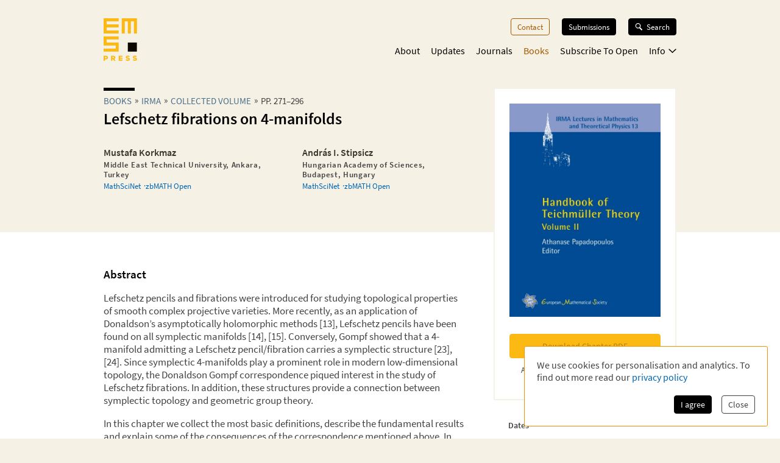

--- FILE ---
content_type: application/javascript; charset=UTF-8
request_url: https://ems.press/_next/static/chunks/app/(content)/books/%5Bseries%5D/%5Bbook%5D/%5Bchapter%5D/page-9174f57d38b2d18f.js
body_size: 6838
content:
try{!function(){var e="undefined"!=typeof window?window:"undefined"!=typeof global?global:"undefined"!=typeof globalThis?globalThis:"undefined"!=typeof self?self:{},t=(new e.Error).stack;t&&(e._sentryDebugIds=e._sentryDebugIds||{},e._sentryDebugIds[t]="c2032011-9e55-40fd-8026-2ec5ab365408",e._sentryDebugIdIdentifier="sentry-dbid-c2032011-9e55-40fd-8026-2ec5ab365408")}()}catch(e){}(self.webpackChunk_N_E=self.webpackChunk_N_E||[]).push([[1622],{1205:(e,t,r)=>{"use strict";r.d(t,{A:()=>i});var o=r(98753),n=r(99209);let i=e=>{let{sizes:t="33vw",...r}=e;return r.static?(0,o.jsx)(n.default,{priority:!0,src:r.static,alt:r.alt,quality:90,sizes:t,style:{width:"100%",height:"auto"}}):(0,o.jsx)(n.default,{priority:!0,src:r.url,alt:r.alt,quality:90,sizes:t,width:r.width,height:r.height,style:{width:"100%",height:"auto"}})}},2697:(e,t,r)=>{"use strict";var o=Object.create?function(e,t,r,o){void 0===o&&(o=r);var n=Object.getOwnPropertyDescriptor(t,r);(!n||("get"in n?!t.__esModule:n.writable||n.configurable))&&(n={enumerable:!0,get:function(){return t[r]}}),Object.defineProperty(e,o,n)}:function(e,t,r,o){void 0===o&&(o=r),e[o]=t[r]};Object.defineProperty(t,"__esModule",{value:!0}),function(e,t){for(var r in e)"default"===r||Object.prototype.hasOwnProperty.call(t,r)||o(t,e,r)}(r(81390),t)},10901:(e,t,r)=>{"use strict";r.d(t,{A:()=>u});var o=r(98753),n=r(62671),i=r.n(n),s=r(95102),a=r(19002),l=r(80376);let d=()=>(0,o.jsx)("svg",{xmlns:"http://www.w3.org/2000/svg",viewBox:"0 0 31 38",style:{height:"1.25em"},children:(0,o.jsxs)("g",{fill:"none",fillRule:"evenodd",stroke:"#A65A00",strokeLinecap:"round",strokeWidth:"2",children:[(0,o.jsx)("path",{strokeLinejoin:"round",d:"M15.5 1.233v27M27.5 16.233l-12 12-12-12"}),(0,o.jsx)("path",{d:"M1.812 36.5h27.376"})]})}),c=e=>{let{colors:t}=(0,a.useTheme)();return(0,o.jsxs)("div",{className:i().dynamic([["19085c0c1f34a8e3",[t.secondary.dark]]])+" supplementary-file-download",children:[(0,o.jsx)(d,{}),(0,o.jsxs)("div",{className:i().dynamic([["19085c0c1f34a8e3",[t.secondary.dark]]]),children:[e.file.description,(0,o.jsxs)("p",{className:i().dynamic([["19085c0c1f34a8e3",[t.secondary.dark]]])+" supplementary-file-description",children:[e.file.path.split("/").pop()," (",(0,l.z3)(e.file.sizeBytes),")"]})]}),(0,o.jsx)(i(),{id:"19085c0c1f34a8e3",dynamic:[t.secondary.dark],children:".supplementary-file-download.__jsx-style-dynamic-selector{display:grid;grid-template-columns:15px 1fr;padding:.1em .2em;text-align:left;line-height:1;align-items:center;grid-gap:.8em}.supplementary-file-description.__jsx-style-dynamic-selector{margin:.2em 0 0;font-size:.8em;color:".concat(t.secondary.dark,"}")})]})},u=e=>(0,o.jsxs)("div",{className:"jsx-bfdd8fceb142e0a9 supplementary-files-list",children:[e.files.map(t=>t.access?(0,o.jsx)(s.Button,{withCustomElement:!0,children:(0,o.jsx)(s.RouteLink,{unstyled:!0,route:e.getFileRoute(t.id),children:(0,o.jsx)(c,{file:t})},t.id)},t.id):(0,o.jsx)(s.Button,{disabled:!0,title:"Currently you do not have access to this file.",children:(0,o.jsx)(c,{file:t})},t.id)),(0,o.jsx)(i(),{id:"bfdd8fceb142e0a9",children:".supplementary-files-list.jsx-bfdd8fceb142e0a9{display:grid;grid-gap:1em;grid-template-columns:repeat(auto-fill,minmax(13em,1fr))}"})]})},17307:(e,t,r)=>{"use strict";r.d(t,{default:()=>P});var o=r(98753),n=r(95102),i=r(51795),s=r(37973),a=r(32813),l=r(80376);let d=(0,i.default)(async()=>(await Promise.resolve().then(r.bind(r,95102))).LatexText,{loadableGenerated:{webpack:()=>[95102]}}),c=e=>{var t,r,i,c;let u=[{label:"Books",route:a.JZ.books()},{label:null!=(i=null==(t=e.chapter.book.data.bookSeries.data)?void 0:t.code)?i:"Standalone Titles",route:e.chapter.book.data.bookSeries.data?a.JZ.booksSeriesDetail(e.chapter.book.data.bookSeries.data.code):a.JZ.booksStandalone()},{label:(0,l.dm)(e.chapter.book.data.bookType),route:a.JZ.book(e.chapter.book.data.id,null!=(c=null==(r=e.chapter.book.data.bookSeries.data)?void 0:r.code)?c:null,e.chapter.book.data.multiVolumeParent.data?void 0:"contents")}];return(0,o.jsx)(n.Title,{withOverline:!0,children:{roofline:(0,o.jsx)(n.Breadcrumbs,{breadcrumbs:u,currentLabel:(0,s.PH)({pageStart:e.chapter.pageStart,pageEnd:e.chapter.pageEnd,noPageNumbersFallback:e.chapter.chapterType})}),title:(0,o.jsx)(d,{children:e.chapter.titleTex})}})};var u=r(62671),h=r.n(u);let p=(0,i.default)(async()=>(await Promise.resolve().then(r.bind(r,95102))).PersonGroup,{loadableGenerated:{webpack:()=>[95102]}}),b=e=>{var t;let r=null==(t=e.chapter.personGroups.data)?void 0:t.find(e=>"authors"===e.groupType);return r?(0,o.jsxs)("div",{className:"jsx-139029e35cbecfea book-chapter-description",children:[(0,o.jsx)(p,{personGroup:{name:r.name,showPeoplePictures:!1,showName:!1,showPeoplePrefixes:!0,showPeopleExpertise:!1,showPeopleDescriptions:!1,showPeopleContactDetails:!1,showPeopleOrganisations:!0,showPeopleRoles:!1,showPeopleOrcid:!0,showPeopleMathReviewsId:!0,showPeopleZbMathId:!0,persons:r.members.data}}),(0,o.jsx)(h(),{id:"139029e35cbecfea",children:".book-chapter-description.jsx-139029e35cbecfea{margin-bottom:1.5em;margin-top:.5em}"})]}):null};var m=r(10901);let f=(0,i.default)(async()=>(await Promise.resolve().then(r.bind(r,95102))).MarkdownLatex,{loadableGenerated:{webpack:()=>[95102]}}),v=e=>{let t=e.chapter.bookChapterFiles.data.filter(e=>"supplementary-book-chapter-prize"===e.fileType||"supplementary-book-chapter-addendum"===e.fileType||"supplementary-data"===e.fileType||"supplementary-erratum"===e.fileType||"supplementary-source-code"===e.fileType||"supplementary-video"===e.fileType||"supplementary-material"===e.fileType);return(0,o.jsxs)(o.Fragment,{children:[e.chapter.abstractMarkdownTex?(0,o.jsxs)(n.FormattedText,{children:[(0,o.jsx)("h2",{className:"jsx-e25f932af5539899",children:"Abstract"}),(0,o.jsx)(f,{children:e.chapter.abstractMarkdownTex})]}):null,t.length?(0,o.jsxs)(o.Fragment,{children:[(0,o.jsx)("h2",{className:"jsx-e25f932af5539899 supplementary-title",children:"Supplementary Material"}),(0,o.jsx)(m.A,{files:t,getFileRoute:e=>a.JZ.contentApiFile("book-chapter-files",e)})]}):null,(0,o.jsx)(h(),{id:"e25f932af5539899",children:".supplementary-title.jsx-e25f932af5539899{font-size:1.1em;margin-bottom:1.15em}"})]})};var y=r(76827),g=r(1205);let P=e=>{var t;let r=e.chapter.bookChapterFiles.data.find(e=>"full-text-online-pdf"===e.fileType);return(0,o.jsx)(n.DetailPage,{children:{title:(0,o.jsx)(c,{chapter:e.chapter}),description:(0,o.jsx)(b,{chapter:e.chapter}),image:(0,o.jsx)(g.A,{...e.chapter.book.data.coverImage.data,alt:"".concat(null!=(t=e.chapter.title)?t:e.chapter.titleTex," cover")}),actions:r&&(0,o.jsx)(n.DownloadButton,{downloadRoute:a.JZ.contentApiFile("book-chapter-files",r.id),onlineAccessType:e.chapter.onlineAccessType,subscribeInfoRoute:a.JZ.defaultPage("info/packages"),access:r.access,disabled:e.noAccess,resourceType:"book chapter",children:(0,o.jsx)(o.Fragment,{children:"Download Chapter PDF"})}),body:(0,o.jsxs)(o.Fragment,{children:[(0,o.jsx)("main",{style:{gridArea:"main",paddingTop:"1.8em"},children:(0,o.jsx)(v,{chapter:e.chapter})}),(0,o.jsx)(y.default,{gridArea:"aside",item:e.chapter})]})}})}},23205:(e,t,r)=>{"use strict";var o=r(7795).Buffer;Object.defineProperty(t,"__esModule",{value:!0}),t.defaultRobotsRegExp=void 0,t.trackEvent=s;let n=r(96136),i=function(e){return e&&e.__esModule?e:{default:e}}(r(81275));async function s(e){let{event:r,liblynxUrl:s,robotsRegExp:a=t.defaultRobotsRegExp}=e;if(r.ua&&a.test(r.ua))return;let l=(0,n.pipe)(e=>JSON.stringify(e),e=>o.from(e).toString("base64"),e=>encodeURIComponent(e),e=>"".concat(s,"/log/counter?j=").concat(e))(r);await (0,i.default)(l)}t.defaultRobotsRegExp=/bot|^Buck\/[0-9]|spider|crawl|^.?$|[^a]fish|^IDA$|^ruby$|^@ozilla\/\d|^脝脝陆芒潞贸碌脛$|^破解后的$|AddThis|A6-Indexer|ADmantX|alexa|Alexandria(\s|\+)prototype(\s|\+)project|AllenTrack|almaden|appie|API[+\s]scraper|Arachni|Arachmo|architext|ArchiveTeam|aria2\/\d|arks|^Array$|asterias|atomz|BDFetch|Betsie|baidu|biglotron|BingPreview|binlar|bjaaland|Blackboard[+\s]Safeassign|blaiz-bee|bloglines|blogpulse|boitho\.com-dc|bookmark-manager|Brutus\/AET|BUbiNG|bwh3_user_agent|CakePHP|celestial|cfnetwork|checklink|checkprivacy|China\sLocal\sBrowse\s2\.6|cloakDetect|coccoc\/1\.0|Code\sSample\sWeb\sClient|ColdFusion|collection@infegy.com|com\.plumanalytics|combine|contentmatch|ContentSmartz|convera|core|Cortana|CoverScout|curl\/|cursor|custo|DataCha0s\/2\.0|daumoa|^%?default%?$|DeuSu\/|Dispatch\/\d|Docoloc|docomo|Download\+Master|DSurf|DTS Agent|EasyBib[+\s]AutoCite[+\s]|easydl|EBSCO\sEJS\sContent\sServer|ELinks\/|EmailSiphon|EmailWolf|Embedly|EThOS\+\(British\+Library\)|facebookexternalhit\/|favorg|FDM(\s|\+)\d|Feedbin|feedburner|FeedFetcher|feedreader|ferret|Fetch(\s|\+)API(\s|\+)Request|findlinks|findthatfile|^FileDown$|^Filter$|^firefox$|^FOCA|Fulltext|Funnelback|Genieo|GetRight|geturl|G-i-g-a-b-o-t|GLMSLinkAnalysis|Goldfire(\s|\+)Server|google|Grammarly|grub|gulliver|gvfs\/|harvest|heritrix|holmes|htdig|htmlparser|HttpComponents\/1.1|HTTPFetcher|http.?client|httpget|httrack|ia_archiver|ichiro|iktomi|ilse|Indy Library|^integrity\/\d|internetseer|intute|iSiloX|iskanie|^java\/\d{1,2}.\d|jeeves|Jersey\/\d|jobo|kyluka|larbin|libcurl|libhttp|libwww|lilina|^LinkAnalyser|link.?check|LinkLint-checkonly|^LinkParser\/|^LinkSaver\/|linkscan|LinkTiger|linkwalker|lipperhey|livejournal\.com|LOCKSS|LongURL.API|ltx71|lwp|lycos[_+]|mail.ru|MarcEdit|mediapartners-google|megite|MetaURI[+\s]API\/\d\.\d|Microsoft(\s|\+)URL(\s|\+)Control|Microsoft Office Existence Discovery|Microsoft Office Protocol Discovery|Microsoft-WebDAV-MiniRedir|mimas|mnogosearch|moget|motor|^Mozilla$|^Mozilla.4\.0$|^Mozilla\/4\.0\+\(compatible;\)$|^Mozilla\/4\.0\+\(compatible;\+ICS\)$|^Mozilla\/4\.5\+\[en]\+\(Win98;\+I\)$|^Mozilla.5\.0$|^Mozilla\/5.0\+\(compatible;\+MSIE\+6\.0;\+Windows\+NT\+5\.0\)$|^Mozilla\/5\.0\+like\+Gecko$|^Mozilla\/5.0(\s|\+)Gecko\/20100115(\s|\+)Firefox\/3.6$|^MSIE|MuscatFerre|myweb|nagios|^NetAnts\/\d|netcraft|netluchs|ng\/2\.|^Ning\/\d|no_user_agent|nomad|nutch|^oaDOI$|ocelli|Offline(\s|\+)Navigator|^okhttp$|onetszukaj|^Opera\/4$|OurBrowser|panscient|parsijoo|Pcore-HTTP|pear.php.net|perman|PHP\/|pidcheck|pioneer|playmusic\.com|playstarmusic\.com|^Postgenomic(\s|\+)v2|powermarks|proximic|PycURL|python|Qwantify|rambler|ReactorNetty\/\d|Readpaper|redalert|Riddler|robozilla|rss|scan4mail|scientificcommons|scirus|scooter|Scrapy\/\d|ScoutJet|^scrutiny\/\d|SearchBloxIntra|shoutcast|SkypeUriPreview|slurp|sogou|speedy|Strider|summify|sunrise|Sysomos|T-H-U-N-D-E-R-S-T-O-N-E|tailrank|Teleport(\s|\+)Pro|Teoma|The\+Knowledge\+AI|titan|^Traackr\.com$|Trove|twiceler|ucsd|ultraseek|^undefined$|^unknown$|Unpaywall|URL2File|urlaliasbuilder|urllib|^user.?agent$|^User-Agent|validator|virus.detector|voila|^voltron$|voyager\/|w3af.org|Wanadoo|Web(\s|\+)Downloader|WebCloner|webcollage|WebCopier|Webinator|weblayers|Webmetrics|webmirror|webmon|weborama-fetcher|webreaper|WebStripper|WebZIP|Wget|wordpress|worm|www\.gnip\.com|WWW-Mechanize|xenu|y!j|yacy|yahoo|yandex|Yeti\/\d|zeus|zyborg/},26121:(e,t,r)=>{"use strict";r.d(t,{default:()=>i});var o=r(2697),n=r(24069);function i(e){let{liblynxEvent:t}=e;return(0,n.useEffect)(()=>{(0,o.trackEvent)(t)},[t]),null}},27480:(e,t,r)=>{"use strict";Object.defineProperty(t,"__esModule",{value:!0}),Object.defineProperty(t,"default",{enumerable:!0,get:function(){return l}});let o=r(98753),n=r(24069),i=r(46047);function s(e){return{default:e&&"default"in e?e.default:e}}r(46098);let a={loader:()=>Promise.resolve(s(()=>null)),loading:null,ssr:!0},l=function(e){let t={...a,...e},r=(0,n.lazy)(()=>t.loader().then(s)),l=t.loading;function d(e){let s=l?(0,o.jsx)(l,{isLoading:!0,pastDelay:!0,error:null}):null,a=!t.ssr||!!t.loading,d=a?n.Suspense:n.Fragment,c=t.ssr?(0,o.jsxs)(o.Fragment,{children:[null,(0,o.jsx)(r,{...e})]}):(0,o.jsx)(i.BailoutToCSR,{reason:"next/dynamic",children:(0,o.jsx)(r,{...e})});return(0,o.jsx)(d,{...a?{fallback:s}:{},children:c})}return d.displayName="LoadableComponent",d}},37476:(e,t)=>{"use strict";Object.defineProperty(t,"__esModule",{value:!0}),!function(e,t){for(var r in t)Object.defineProperty(e,r,{enumerable:!0,get:t[r]})}(t,{bindSnapshot:function(){return s},createAsyncLocalStorage:function(){return i},createSnapshot:function(){return a}});let r=Object.defineProperty(Error("Invariant: AsyncLocalStorage accessed in runtime where it is not available"),"__NEXT_ERROR_CODE",{value:"E504",enumerable:!1,configurable:!0});class o{disable(){throw r}getStore(){}run(){throw r}exit(){throw r}enterWith(){throw r}static bind(e){return e}}let n="undefined"!=typeof globalThis&&globalThis.AsyncLocalStorage;function i(){return n?new n:new o}function s(e){return n?n.bind(e):o.bind(e)}function a(){return n?n.snapshot():function(e,...t){return e(...t)}}},46047:(e,t,r)=>{"use strict";function o(e){let{reason:t,children:r}=e;return r}Object.defineProperty(t,"__esModule",{value:!0}),Object.defineProperty(t,"BailoutToCSR",{enumerable:!0,get:function(){return o}}),r(1571)},46098:(e,t,r)=>{"use strict";function o(e){let{moduleIds:t}=e;return null}Object.defineProperty(t,"__esModule",{value:!0}),Object.defineProperty(t,"PreloadChunks",{enumerable:!0,get:function(){return o}}),r(98753),r(60648),r(73321),r(20240)},51795:(e,t,r)=>{"use strict";r.d(t,{default:()=>n.a});var o=r(62976),n=r.n(o)},62976:(e,t,r)=>{"use strict";Object.defineProperty(t,"__esModule",{value:!0}),Object.defineProperty(t,"default",{enumerable:!0,get:function(){return n}});let o=r(40407)._(r(27480));function n(e,t){var r;let n={};"function"==typeof e&&(n.loader=e);let i={...n,...t};return(0,o.default)({...i,modules:null==(r=i.loadableGenerated)?void 0:r.modules})}("function"==typeof t.default||"object"==typeof t.default&&null!==t.default)&&void 0===t.default.__esModule&&(Object.defineProperty(t.default,"__esModule",{value:!0}),Object.assign(t.default,t),e.exports=t.default)},69434:(e,t,r)=>{Promise.resolve().then(r.bind(r,17307)),Promise.resolve().then(r.bind(r,26121)),Promise.resolve().then(r.bind(r,83164)),Promise.resolve().then(r.bind(r,41508)),Promise.resolve().then(r.bind(r,54134)),Promise.resolve().then(r.bind(r,63028)),Promise.resolve().then(r.bind(r,7124)),Promise.resolve().then(r.bind(r,43018)),Promise.resolve().then(r.bind(r,87262)),Promise.resolve().then(r.bind(r,85724)),Promise.resolve().then(r.bind(r,54106)),Promise.resolve().then(r.bind(r,71260)),Promise.resolve().then(r.bind(r,38668)),Promise.resolve().then(r.bind(r,50348)),Promise.resolve().then(r.bind(r,33548)),Promise.resolve().then(r.bind(r,93078)),Promise.resolve().then(r.bind(r,21185)),Promise.resolve().then(r.bind(r,6479)),Promise.resolve().then(r.bind(r,73499)),Promise.resolve().then(r.bind(r,38713)),Promise.resolve().then(r.bind(r,80353)),Promise.resolve().then(r.bind(r,45688)),Promise.resolve().then(r.bind(r,17304)),Promise.resolve().then(r.bind(r,21068)),Promise.resolve().then(r.bind(r,47943)),Promise.resolve().then(r.bind(r,80366)),Promise.resolve().then(r.bind(r,98728)),Promise.resolve().then(r.bind(r,5885)),Promise.resolve().then(r.bind(r,36692)),Promise.resolve().then(r.bind(r,29652)),Promise.resolve().then(r.bind(r,57860)),Promise.resolve().then(r.bind(r,60692)),Promise.resolve().then(r.bind(r,56532)),Promise.resolve().then(r.bind(r,52244)),Promise.resolve().then(r.bind(r,32010)),Promise.resolve().then(r.bind(r,92521)),Promise.resolve().then(r.bind(r,44614)),Promise.resolve().then(r.bind(r,71229)),Promise.resolve().then(r.bind(r,98120)),Promise.resolve().then(r.bind(r,90260)),Promise.resolve().then(r.bind(r,30013)),Promise.resolve().then(r.bind(r,58744)),Promise.resolve().then(r.bind(r,20280)),Promise.resolve().then(r.bind(r,58800)),Promise.resolve().then(r.bind(r,37779)),Promise.resolve().then(r.bind(r,81043)),Promise.resolve().then(r.bind(r,56932)),Promise.resolve().then(r.bind(r,20348)),Promise.resolve().then(r.bind(r,62654)),Promise.resolve().then(r.bind(r,17716)),Promise.resolve().then(r.bind(r,18335)),Promise.resolve().then(r.bind(r,23368)),Promise.resolve().then(r.bind(r,51296)),Promise.resolve().then(r.bind(r,66148)),Promise.resolve().then(r.bind(r,77612)),Promise.resolve().then(r.bind(r,94226)),Promise.resolve().then(r.bind(r,20416)),Promise.resolve().then(r.bind(r,45100)),Promise.resolve().then(r.bind(r,29006)),Promise.resolve().then(r.bind(r,29457)),Promise.resolve().then(r.bind(r,13963)),Promise.resolve().then(r.bind(r,59238)),Promise.resolve().then(r.bind(r,86008)),Promise.resolve().then(r.bind(r,57373)),Promise.resolve().then(r.bind(r,25610)),Promise.resolve().then(r.bind(r,80970)),Promise.resolve().then(r.bind(r,35416)),Promise.resolve().then(r.bind(r,40102)),Promise.resolve().then(r.bind(r,19002)),Promise.resolve().then(r.t.bind(r,50886,23))},73321:(e,t,r)=>{"use strict";Object.defineProperty(t,"__esModule",{value:!0}),Object.defineProperty(t,"workAsyncStorage",{enumerable:!0,get:function(){return o.workAsyncStorageInstance}});let o=r(83426)},73375:(e,t)=>{"use strict";Object.defineProperty(t,"__esModule",{value:!0}),t.accessTypeToLibLynx=function(e){switch(e){case"free":return"free_to_read";case"open":return"open";default:return"controlled"}}},80376:(e,t,r)=>{"use strict";function o(e){return e.length?"".concat(e.charAt(0).toUpperCase()).concat(e.slice(1)):e}function n(e){return void 0!==e}function i(e){let t=arguments.length>1&&void 0!==arguments[1]?arguments[1]:1;if(0===e)return"0 Bytes";let r=Math.floor(Math.log(e)/Math.log(1024));return parseFloat((e/Math.pow(1024,r)).toFixed(t<0?0:t))+" "+["Bytes","KB","MB","GB","TB","PB","EB","ZB","YB"][r]}r.d(t,{EA:()=>n,Fb:()=>a,dm:()=>l,z3:()=>i});let s=[[1e3,"M"],[900,"CM"],[500,"D"],[400,"CD"],[100,"C"],[90,"XC"],[50,"L"],[40,"XL"],[10,"X"],[9,"IX"],[5,"V"],[4,"IV"],[1,"I"]];function a(e){let t="";for(let[r,o]of s){let n=Math.floor(e/r);if(n>0)for(let e=0;e<n;e++)t+=o;e%=r}return t}function l(e){return e.split("-").map(o).join(" ")}},81390:(e,t,r)=>{"use strict";var o=Object.create?function(e,t,r,o){void 0===o&&(o=r);var n=Object.getOwnPropertyDescriptor(t,r);(!n||("get"in n?!t.__esModule:n.writable||n.configurable))&&(n={enumerable:!0,get:function(){return t[r]}}),Object.defineProperty(e,o,n)}:function(e,t,r,o){void 0===o&&(o=r),e[o]=t[r]},n=function(e,t){for(var r in e)"default"===r||Object.prototype.hasOwnProperty.call(t,r)||o(t,e,r)};Object.defineProperty(t,"__esModule",{value:!0}),n(r(73375),t),n(r(23205),t)},83426:(e,t,r)=>{"use strict";Object.defineProperty(t,"__esModule",{value:!0}),Object.defineProperty(t,"workAsyncStorageInstance",{enumerable:!0,get:function(){return o}});let o=(0,r(37476).createAsyncLocalStorage)()}},e=>{e.O(0,[461,5724,6321,7921,1942,1334,5102,6827,3919,5625,7358],()=>e(e.s=69434)),_N_E=e.O()}]);

--- FILE ---
content_type: application/javascript; charset=UTF-8
request_url: https://ems.press/_next/static/chunks/6827-47c2e0a05abd5ef8.js
body_size: 2497
content:
try{!function(){var e="undefined"!=typeof window?window:"undefined"!=typeof global?global:"undefined"!=typeof globalThis?globalThis:"undefined"!=typeof self?self:{},a=(new e.Error).stack;a&&(e._sentryDebugIds=e._sentryDebugIds||{},e._sentryDebugIds[a]="1afe914d-8561-41c5-8c38-34e70cb5cdda",e._sentryDebugIdIdentifier="sentry-dbid-1afe914d-8561-41c5-8c38-34e70cb5cdda")}()}catch(e){}"use strict";(self.webpackChunk_N_E=self.webpackChunk_N_E||[]).push([[6827],{32813:(e,a,r)=>{r.d(a,{Ip:()=>n,JZ:()=>t,nh:()=>d,u0:()=>i});var c=r(17853);let i=[{slug:"(overview)",name:"Overview"},{slug:"editorial-board",name:"Editorial Board"},{slug:"read",name:"Read"},{slug:"submit",name:"Submit"},{slug:"subscribe",name:"Subscribe"}],n=[{slug:"(overview)",name:"Overview"},{slug:"contents",name:"Contents"},{slug:"reviews",name:"Reviews"}],d=[{slug:"(titles)",name:"Titles"},{slug:"editorial-board",name:"Editorial Board"},{slug:"submit",name:"Submit"},{slug:"subscribe",name:"Subscribe"}],s="standalone",t={index:()=>(0,c.w)({url:"/"}),doi:e=>(0,c.w)({url:"https://doi.org/".concat(e)}),download:e=>(0,c.w)({url:"/downloads/".concat(e)}),contentApiFile:(e,a)=>(0,c.w)({url:"/content/".concat(e,"/").concat(a)}),journals:()=>(0,c.w)({url:"/journals"}),journalPackage:()=>(0,c.w)({url:"/journals/package"}),journalDetail:(e,a)=>{let r=void 0===a||"(overview)"===a?"/journals/".concat(e):"/journals/".concat(e,"/").concat(a);return(0,c.w)({url:r})},journalIssue:(e,a)=>(0,c.w)({url:"/journals/".concat(e,"/issues/").concat(a)}),journalForthcomingArticles:e=>(0,c.w)({url:"/journals/".concat(e,"/articles/forthcoming")}),journalOnlineFirstArticles:e=>(0,c.w)({url:"/journals/".concat(e,"/articles/online-first")}),journalArticle:(e,a,r)=>{let i="/journals/".concat(e,"/articles/").concat(a);return r?(0,c.w)({url:"".concat(i,"?na")}):(0,c.w)({url:i})},updates:function(){let e=arguments.length>0&&void 0!==arguments[0]?arguments[0]:1,a=arguments.length>1&&void 0!==arguments[1]?arguments[1]:[];if(1===e&&0===a.length)return(0,c.w)({url:"/updates"});let r=new URLSearchParams;return 1!==e&&r.append("p",e.toString()),(null!=a?a:[]).sort().forEach(e=>{r.append("tag",e)}),(0,c.w)({url:"/updates?".concat(r.toString())})},updatesArticle:e=>(0,c.w)({url:"/updates/".concat(e)}),contact:()=>(0,c.w)({url:"/contact"}),books:()=>(0,c.w)({url:"/books"}),bookSeries:()=>(0,c.w)({url:"/books/series"}),booksSeriesDetail:(e,a)=>void 0===a||"(titles)"===a?(0,c.w)({url:"/books/".concat(e)}):(0,c.w)({url:"/books/".concat(e,"/").concat(a)}),booksStandalone:()=>(0,c.w)({url:"/books/".concat(s)}),book:(e,a,r)=>(0,c.w)({url:void 0===r||"(overview)"===r?"/books/".concat(null!=a?a:s,"/").concat(e):"/books/".concat(null!=a?a:s,"/").concat(e,"/").concat(r)}),bookChapter:(e,a,r)=>(0,c.w)({url:"/books/".concat(null!=a?a:s,"/").concat(e,"/").concat(r)}),bookBuy:(e,a)=>(0,c.w)({url:"/books/".concat(null!=a?a:s,"/").concat(e,"/buy")}),collections:()=>({url:"/collections"}),hardcodedKashiwaraAbel2025:()=>({url:"/collections/kashiwara-abel-2025",title:"2025 Abel Laureate - Masaki Kashiwara"}),hardcodedKashiwaraAbel2025SerialArticles:()=>({url:"/collections/kashiwara-abel-2025/serial-articles",title:"Serial articles | 2025 Abel Laureate - Masaki Kashiwara"}),checkout:e=>({url:"/checkout/".concat(e)}),search:function(){let e=arguments.length>0&&void 0!==arguments[0]?arguments[0]:"",a=arguments.length>1&&void 0!==arguments[1]?arguments[1]:1;if(""==e&&1==a)return(0,c.w)({url:"/search"});let r=new URLSearchParams;return r.append("term",e),1!==a&&r.append("p",a.toString()),(0,c.w)({url:"/search?".concat(r.toString())})},acr:()=>(0,c.w)({url:"accessibility/conformance-report"}),defaultPage:e=>(0,c.w)({url:new URL(e,"https://placeholder.com").pathname})}},76827:(e,a,r)=>{r.d(a,{default:()=>h});var c=r(98753),i=r(62671),n=r.n(i),d=r(14809),s=r.n(d),t=r(19002),m=r(33292),o=r(52504),g=r(97210),l=r(95102),y=r(32813);let h=e=>{let{colors:a}=(0,t.useTheme)(),{doiPrefixAsLink:r=!1}=e;return(0,c.jsxs)("aside",{className:"jsx-".concat(g.iP.__hash)+" "+n().dynamic([["ef4e2a5a0cc7c52d",[e.gridArea?e.gridArea:"unset",a.primary.background,a.grey.dark,a.grey.dark,o.mH,e.noMargin?0:"2em 1.5em 1.5em"]]])+" metadata-box",children:[(e.item.publishedAt||e.item.submittedAt||e.item.acceptedAt)&&(0,c.jsxs)(c.Fragment,{children:[(0,c.jsx)("h2",{className:"jsx-".concat(g.iP.__hash)+" "+n().dynamic([["ef4e2a5a0cc7c52d",[e.gridArea?e.gridArea:"unset",a.primary.background,a.grey.dark,a.grey.dark,o.mH,e.noMargin?0:"2em 1.5em 1.5em"]]]),children:"Dates"}),(0,c.jsxs)("dl",{className:"jsx-".concat(g.iP.__hash)+" "+n().dynamic([["ef4e2a5a0cc7c52d",[e.gridArea?e.gridArea:"unset",a.primary.background,a.grey.dark,a.grey.dark,o.mH,e.noMargin?0:"2em 1.5em 1.5em"]]]),children:[e.item.submittedAt&&(0,c.jsxs)(c.Fragment,{children:[(0,c.jsx)("dt",{className:"jsx-".concat(g.iP.__hash)+" "+n().dynamic([["ef4e2a5a0cc7c52d",[e.gridArea?e.gridArea:"unset",a.primary.background,a.grey.dark,a.grey.dark,o.mH,e.noMargin?0:"2em 1.5em 1.5em"]]]),children:"Submitted"}),(0,c.jsx)("dd",{className:"jsx-".concat(g.iP.__hash)+" "+n().dynamic([["ef4e2a5a0cc7c52d",[e.gridArea?e.gridArea:"unset",a.primary.background,a.grey.dark,a.grey.dark,o.mH,e.noMargin?0:"2em 1.5em 1.5em"]]]),children:(0,m.Y)(e.item.submittedAt,{timeZone:"Europe/Berlin",precision:e.item.submittedAtPrecision})})]}),e.item.acceptedAt&&(0,c.jsxs)(c.Fragment,{children:[(0,c.jsx)("dt",{className:"jsx-".concat(g.iP.__hash)+" "+n().dynamic([["ef4e2a5a0cc7c52d",[e.gridArea?e.gridArea:"unset",a.primary.background,a.grey.dark,a.grey.dark,o.mH,e.noMargin?0:"2em 1.5em 1.5em"]]]),children:"Accepted"}),(0,c.jsx)("dd",{className:"jsx-".concat(g.iP.__hash)+" "+n().dynamic([["ef4e2a5a0cc7c52d",[e.gridArea?e.gridArea:"unset",a.primary.background,a.grey.dark,a.grey.dark,o.mH,e.noMargin?0:"2em 1.5em 1.5em"]]]),children:(0,m.Y)(e.item.acceptedAt,{timeZone:"Europe/Berlin",precision:e.item.acceptedAtPrecision})})]}),e.item.publishedAt&&(0,c.jsxs)(c.Fragment,{children:[(0,c.jsx)("dt",{className:"jsx-".concat(g.iP.__hash)+" "+n().dynamic([["ef4e2a5a0cc7c52d",[e.gridArea?e.gridArea:"unset",a.primary.background,a.grey.dark,a.grey.dark,o.mH,e.noMargin?0:"2em 1.5em 1.5em"]]]),children:"Published"}),(0,c.jsx)("dd",{className:"jsx-".concat(g.iP.__hash)+" "+n().dynamic([["ef4e2a5a0cc7c52d",[e.gridArea?e.gridArea:"unset",a.primary.background,a.grey.dark,a.grey.dark,o.mH,e.noMargin?0:"2em 1.5em 1.5em"]]]),children:(0,m.Y)(e.item.publishedAt,{timeZone:"Europe/Berlin",precision:e.item.publishedAtPrecision})})]}),e.item.coverDate&&(0,c.jsxs)(c.Fragment,{children:[(0,c.jsx)("dt",{className:"jsx-".concat(g.iP.__hash)+" "+n().dynamic([["ef4e2a5a0cc7c52d",[e.gridArea?e.gridArea:"unset",a.primary.background,a.grey.dark,a.grey.dark,o.mH,e.noMargin?0:"2em 1.5em 1.5em"]]]),children:"Cover date"}),(0,c.jsx)("dd",{className:"jsx-".concat(g.iP.__hash)+" "+n().dynamic([["ef4e2a5a0cc7c52d",[e.gridArea?e.gridArea:"unset",a.primary.background,a.grey.dark,a.grey.dark,o.mH,e.noMargin?0:"2em 1.5em 1.5em"]]]),children:(0,m.Y)(e.item.coverDate,{timeZone:"Europe/Berlin",precision:"year"})})]})]})]}),e.showIdentifiersTitle&&(0,c.jsx)("h2",{className:"jsx-".concat(g.iP.__hash)+" "+n().dynamic([["ef4e2a5a0cc7c52d",[e.gridArea?e.gridArea:"unset",a.primary.background,a.grey.dark,a.grey.dark,o.mH,e.noMargin?0:"2em 1.5em 1.5em"]]]),children:"Identifiers"}),(0,c.jsxs)("dl",{className:"jsx-".concat(g.iP.__hash)+" "+n().dynamic([["ef4e2a5a0cc7c52d",[e.gridArea?e.gridArea:"unset",a.primary.background,a.grey.dark,a.grey.dark,o.mH,e.noMargin?0:"2em 1.5em 1.5em"]]]),children:[e.item.doi&&(0,c.jsxs)(c.Fragment,{children:[(0,c.jsx)("dt",{className:"jsx-".concat(g.iP.__hash)+" "+n().dynamic([["ef4e2a5a0cc7c52d",[e.gridArea?e.gridArea:"unset",a.primary.background,a.grey.dark,a.grey.dark,o.mH,e.noMargin?0:"2em 1.5em 1.5em"]]]),children:"DOI"}),(0,c.jsx)("dd",{className:"jsx-".concat(g.iP.__hash)+" "+n().dynamic([["ef4e2a5a0cc7c52d",[e.gridArea?e.gridArea:"unset",a.primary.background,a.grey.dark,a.grey.dark,o.mH,e.noMargin?0:"2em 1.5em 1.5em"]]]),children:(0,c.jsx)("a",{href:y.JZ.doi(e.item.doi).url,className:"jsx-".concat(g.iP.__hash)+" "+n().dynamic([["ef4e2a5a0cc7c52d",[e.gridArea?e.gridArea:"unset",a.primary.background,a.grey.dark,a.grey.dark,o.mH,e.noMargin?0:"2em 1.5em 1.5em"]]]),children:e.item.doi.toUpperCase()})})]}),!e.item.doi&&e.item.doiPrefix&&(0,c.jsxs)(c.Fragment,{children:[(0,c.jsx)("dt",{className:"jsx-".concat(g.iP.__hash)+" "+n().dynamic([["ef4e2a5a0cc7c52d",[e.gridArea?e.gridArea:"unset",a.primary.background,a.grey.dark,a.grey.dark,o.mH,e.noMargin?0:"2em 1.5em 1.5em"]]]),children:"DOI Prefix"}),(0,c.jsx)("dd",{className:"jsx-".concat(g.iP.__hash)+" "+n().dynamic([["ef4e2a5a0cc7c52d",[e.gridArea?e.gridArea:"unset",a.primary.background,a.grey.dark,a.grey.dark,o.mH,e.noMargin?0:"2em 1.5em 1.5em"]]]),children:r?(0,c.jsx)("a",{href:y.JZ.doi(e.item.doiPrefix).url,className:"jsx-".concat(g.iP.__hash)+" "+n().dynamic([["ef4e2a5a0cc7c52d",[e.gridArea?e.gridArea:"unset",a.primary.background,a.grey.dark,a.grey.dark,o.mH,e.noMargin?0:"2em 1.5em 1.5em"]]]),children:e.item.doiPrefix.toUpperCase()}):e.item.doiPrefix.toUpperCase()})]}),e.item.isbn&&(0,c.jsxs)(c.Fragment,{children:[(0,c.jsx)("dt",{className:"jsx-".concat(g.iP.__hash)+" "+n().dynamic([["ef4e2a5a0cc7c52d",[e.gridArea?e.gridArea:"unset",a.primary.background,a.grey.dark,a.grey.dark,o.mH,e.noMargin?0:"2em 1.5em 1.5em"]]]),children:"ISBN print"}),(0,c.jsx)("dd",{className:"jsx-".concat(g.iP.__hash)+" "+n().dynamic([["ef4e2a5a0cc7c52d",[e.gridArea?e.gridArea:"unset",a.primary.background,a.grey.dark,a.grey.dark,o.mH,e.noMargin?0:"2em 1.5em 1.5em"]]]),children:e.item.isbn})]}),e.item.eIsbn&&(0,c.jsxs)(c.Fragment,{children:[(0,c.jsx)("dt",{className:"jsx-".concat(g.iP.__hash)+" "+n().dynamic([["ef4e2a5a0cc7c52d",[e.gridArea?e.gridArea:"unset",a.primary.background,a.grey.dark,a.grey.dark,o.mH,e.noMargin?0:"2em 1.5em 1.5em"]]]),children:"ISBN digital"}),(0,c.jsx)("dd",{className:"jsx-".concat(g.iP.__hash)+" "+n().dynamic([["ef4e2a5a0cc7c52d",[e.gridArea?e.gridArea:"unset",a.primary.background,a.grey.dark,a.grey.dark,o.mH,e.noMargin?0:"2em 1.5em 1.5em"]]]),children:e.item.eIsbn})]}),e.item.issn&&(0,c.jsxs)(c.Fragment,{children:[(0,c.jsx)("dt",{className:"jsx-".concat(g.iP.__hash)+" "+n().dynamic([["ef4e2a5a0cc7c52d",[e.gridArea?e.gridArea:"unset",a.primary.background,a.grey.dark,a.grey.dark,o.mH,e.noMargin?0:"2em 1.5em 1.5em"]]]),children:"ISSN print"}),(0,c.jsx)("dd",{className:"jsx-".concat(g.iP.__hash)+" "+n().dynamic([["ef4e2a5a0cc7c52d",[e.gridArea?e.gridArea:"unset",a.primary.background,a.grey.dark,a.grey.dark,o.mH,e.noMargin?0:"2em 1.5em 1.5em"]]]),children:e.item.issn})]}),e.item.eIssn&&(0,c.jsxs)(c.Fragment,{children:[(0,c.jsx)("dt",{className:"jsx-".concat(g.iP.__hash)+" "+n().dynamic([["ef4e2a5a0cc7c52d",[e.gridArea?e.gridArea:"unset",a.primary.background,a.grey.dark,a.grey.dark,o.mH,e.noMargin?0:"2em 1.5em 1.5em"]]]),children:"ISSN digital"}),(0,c.jsx)("dd",{className:"jsx-".concat(g.iP.__hash)+" "+n().dynamic([["ef4e2a5a0cc7c52d",[e.gridArea?e.gridArea:"unset",a.primary.background,a.grey.dark,a.grey.dark,o.mH,e.noMargin?0:"2em 1.5em 1.5em"]]]),children:e.item.eIssn})]})]}),e.item.keywords&&e.item.keywords.length>0&&(0,c.jsxs)(c.Fragment,{children:[(0,c.jsx)("h2",{className:"jsx-".concat(g.iP.__hash)+" "+n().dynamic([["ef4e2a5a0cc7c52d",[e.gridArea?e.gridArea:"unset",a.primary.background,a.grey.dark,a.grey.dark,o.mH,e.noMargin?0:"2em 1.5em 1.5em"]]]),children:"Keywords"}),(0,c.jsx)("ul",{className:"jsx-".concat(g.iP.__hash)+" "+n().dynamic([["ef4e2a5a0cc7c52d",[e.gridArea?e.gridArea:"unset",a.primary.background,a.grey.dark,a.grey.dark,o.mH,e.noMargin?0:"2em 1.5em 1.5em"]]])+" keywords",children:e.item.keywords.map((r,i)=>(0,c.jsx)("li",{className:"jsx-".concat(g.iP.__hash)+" "+n().dynamic([["ef4e2a5a0cc7c52d",[e.gridArea?e.gridArea:"unset",a.primary.background,a.grey.dark,a.grey.dark,o.mH,e.noMargin?0:"2em 1.5em 1.5em"]]]),children:(0,c.jsx)(l.LatexText,{children:r})},i))})]}),e.item.mscs&&e.item.mscs.length>0&&(0,c.jsxs)(c.Fragment,{children:[(0,c.jsx)("h2",{className:"jsx-".concat(g.iP.__hash)+" "+n().dynamic([["ef4e2a5a0cc7c52d",[e.gridArea?e.gridArea:"unset",a.primary.background,a.grey.dark,a.grey.dark,o.mH,e.noMargin?0:"2em 1.5em 1.5em"]]]),children:"Mathematics Subject Classification"}),(0,c.jsx)("ul",{className:"jsx-".concat(g.iP.__hash)+" "+n().dynamic([["ef4e2a5a0cc7c52d",[e.gridArea?e.gridArea:"unset",a.primary.background,a.grey.dark,a.grey.dark,o.mH,e.noMargin?0:"2em 1.5em 1.5em"]]])+" keywords",children:e.item.mscs.map((r,i)=>(0,c.jsx)("li",{className:"jsx-".concat(g.iP.__hash)+" "+n().dynamic([["ef4e2a5a0cc7c52d",[e.gridArea?e.gridArea:"unset",a.primary.background,a.grey.dark,a.grey.dark,o.mH,e.noMargin?0:"2em 1.5em 1.5em"]]]),children:r},i))})]}),e.showPrintInfo&&(0,c.jsxs)(c.Fragment,{children:[(0,c.jsx)("h2",{className:"jsx-".concat(g.iP.__hash)+" "+n().dynamic([["ef4e2a5a0cc7c52d",[e.gridArea?e.gridArea:"unset",a.primary.background,a.grey.dark,a.grey.dark,o.mH,e.noMargin?0:"2em 1.5em 1.5em"]]]),children:"Print"}),(0,c.jsx)("p",{className:"jsx-".concat(g.iP.__hash)+" "+n().dynamic([["ef4e2a5a0cc7c52d",[e.gridArea?e.gridArea:"unset",a.primary.background,a.grey.dark,a.grey.dark,o.mH,e.noMargin?0:"2em 1.5em 1.5em"]]]),children:["softcover"===e.item.binding?"Softcover":"hardcover"===e.item.binding?"Hardcover":e.item.binding,e.item.pages?"".concat(e.item.pages," pages"):void 0,e.item.printWidthCm&&e.item.printHeightCm?"".concat(e.item.printWidthCm,"cm x ").concat(e.item.printHeightCm,"cm"):void 0].filter(e=>!!e).join(", ")})]}),e.item.license&&(0,c.jsxs)(c.Fragment,{children:[(0,c.jsx)("h2",{className:"jsx-".concat(g.iP.__hash)+" "+n().dynamic([["ef4e2a5a0cc7c52d",[e.gridArea?e.gridArea:"unset",a.primary.background,a.grey.dark,a.grey.dark,o.mH,e.noMargin?0:"2em 1.5em 1.5em"]]]),children:"License"}),(0,c.jsx)("p",{className:"jsx-".concat(g.iP.__hash)+" "+n().dynamic([["ef4e2a5a0cc7c52d",[e.gridArea?e.gridArea:"unset",a.primary.background,a.grey.dark,a.grey.dark,o.mH,e.noMargin?0:"2em 1.5em 1.5em"]]]),children:e.item.licenseUrl?(0,c.jsx)("a",{href:e.item.licenseUrl,className:"jsx-".concat(g.iP.__hash)+" "+n().dynamic([["ef4e2a5a0cc7c52d",[e.gridArea?e.gridArea:"unset",a.primary.background,a.grey.dark,a.grey.dark,o.mH,e.noMargin?0:"2em 1.5em 1.5em"]]]),children:e.item.licenseCode||e.item.license}):e.item.licenseCode||e.item.license})]}),e.item.copyright&&(e.item.copyrightUrl?(0,c.jsx)(s(),{href:e.item.copyrightUrl,className:"copyright",prefetch:!1,children:e.item.copyright}):(0,c.jsx)("p",{className:"jsx-".concat(g.iP.__hash)+" "+n().dynamic([["ef4e2a5a0cc7c52d",[e.gridArea?e.gridArea:"unset",a.primary.background,a.grey.dark,a.grey.dark,o.mH,e.noMargin?0:"2em 1.5em 1.5em"]]])+" copyright",children:e.item.copyright})),(0,c.jsx)(n(),{id:g.iP.__hash,children:g.iP}),(0,c.jsx)(n(),{id:"ef4e2a5a0cc7c52d",dynamic:[e.gridArea?e.gridArea:"unset",a.primary.background,a.grey.dark,a.grey.dark,o.mH,e.noMargin?0:"2em 1.5em 1.5em"],children:".metadata-box.__jsx-style-dynamic-selector{grid-area:".concat(e.gridArea?e.gridArea:"unset","}.keywords.__jsx-style-dynamic-selector{display:flex;flex-flow:wrap;margin:.7em 0 -.5em}.keywords.__jsx-style-dynamic-selector li.__jsx-style-dynamic-selector{font-size:.75em;border:1px solid ").concat(a.primary.background,";color:black;padding:.3em .5em;margin:0 .5em .5em 0}.metadata-box.__jsx-style-dynamic-selector .copyright{display:block;font-size:.8em;opacity:.8;line-height:1.2}h2.__jsx-style-dynamic-selector{font-size:.9em;color:").concat(a.grey.dark,";margin-bottom:0}h2.__jsx-style-dynamic-selector:first-child{margin-top:0}p.__jsx-style-dynamic-selector{font-size:.9em;margin:.5em 0}dl.__jsx-style-dynamic-selector{display:grid;grid-template-columns:auto 1fr;grid-column-gap:1em;font-size:.9em}dt.__jsx-style-dynamic-selector,dd.__jsx-style-dynamic-selector{margin:0}dt.__jsx-style-dynamic-selector{color:").concat(a.grey.dark,"}dd.__jsx-style-dynamic-selector{font-weight:bold;color:black}@media(min-width:").concat(o.mH,"px){.metadata-box.__jsx-style-dynamic-selector{margin:").concat(e.noMargin?0:"2em 1.5em 1.5em","}}")})]})}}}]);